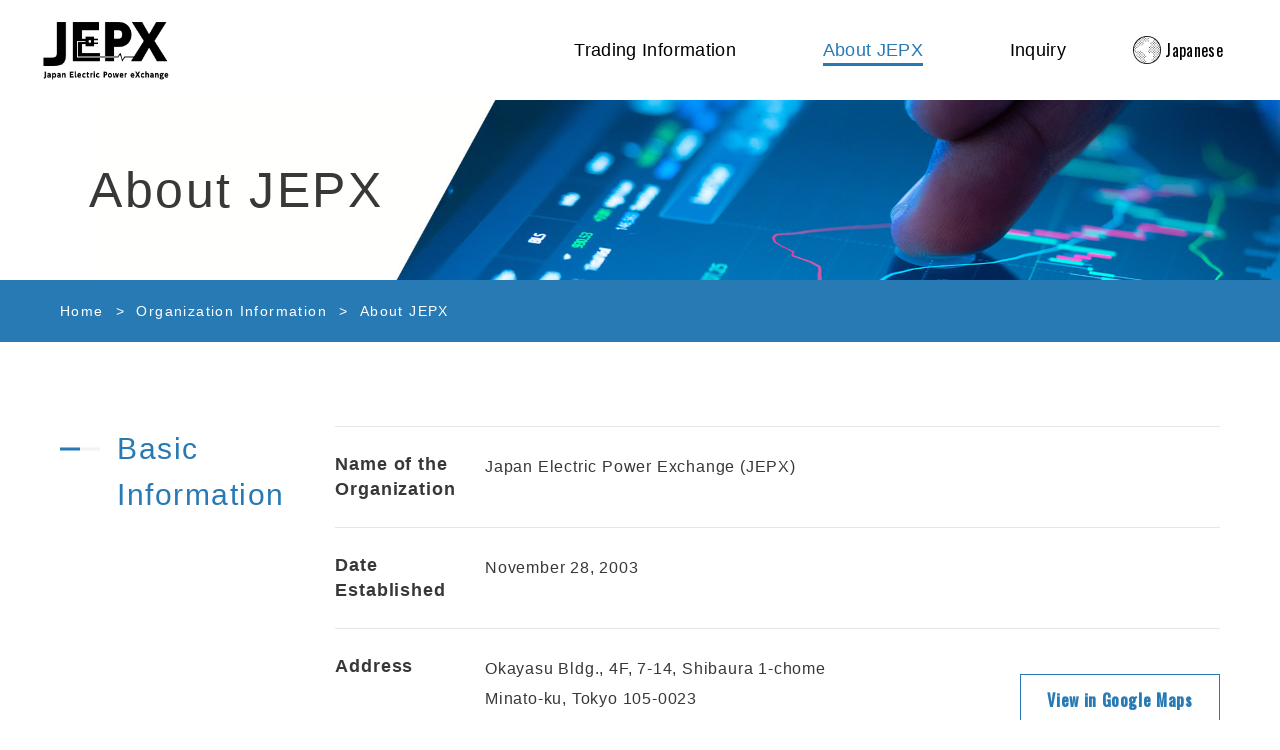

--- FILE ---
content_type: text/html
request_url: https://www.jepx.jp/en/company/overview/
body_size: 9098
content:
<!doctype html>
<html class="no-js" lang="en">

<head>
  <meta charset="utf-8">
  <title>Organization Information | About JEPX | Japan Electric Power Exchange (JEPX)</title>
  <meta name="description" content="This page is about the company overview of Japan Electric Power Exchange (JEPX). JEPX is the only exchange in Japan that provides and operates a wholesale power trading market.">
  <meta name="keywords" content="JEPX, Japan Electric Power Exchange, About JEPX" />
  <meta name="viewport" content="width=device-width, initial-scale=1">
  <link rel="icon" type="image/x-icon" href="/img/favicon.ico">

  <link rel="stylesheet" href="../../../css/normalize.css">
  <link rel="stylesheet" href="../../../css/common.css">
  <link rel="stylesheet" href="../../../css/company.css">

  <meta name="theme-color" content="#FFFFFF">
  
</head>

<body class="preload-transitions">
  <div id="wrapper">
    
    <header id="header">
  <a href="/en/" class="logo-container">
    <img src="/img/common/logo.png" width="128" alt="JEPX: Japan Electric Power eXchange" class="logo">
  </a>
  <nav class="pc-main-nav pc_only">
    <ul>
      <li class="submenu-li">
        <a class="has-submenu ">Trading Information</a>
        <ul class="sub-nav">
          <li>
            <a href="/en/electricpower/market-data/spot/">Trading Market Data</a>
          </li>
          <li>
            <a href="/en/electricpower/outline/ ">Outline of Transaction</a>
          </li>
        </ul>
      </li>
      <li>
        <a href="/en/company/overview" class="active">About JEPX</a>
      </li>
      <li>
        <a href="/en/contact/" class="">Inquiry</a>
      </li>
    </ul>
  </nav>
  <a href="/" class="lang-select pc_only">
    <img src="/img/common/ico-globe.png" width="28" alt="Language" class="ico-globe">
    <span class="lang-txt">Japanese</span>
  </a>
  <a href="" class="sp-menu-btn sp_only">
    <div class="line1"></div>
    <div class="line2"></div>
  </a>
</header>
<div id="sp-menu" class="sp_only">
  <div class="scroll-inner">
    <a href="/" class="lang-select">
      <img src="/img/common/ico-globe.png" width="28" alt="Language" class="ico-globe">
      <span class="lang-txt">Japanese</span>
    </a>
    <nav class="sp-nav">
      <h4 class="nav-ttl">Trading Information</h4>
      <ul class="nav-list">
        <li>
          <a href="/en/electricpower/market-data/spot/">Trading Market Data</a>
        </li>
        <li>
          <a href="/en/electricpower/outline">Outline of Transaction</a>
        </li>
      </ul>
      <h4 class="nav-ttl">About JEPX</h4>
      <ul class="nav-list">
        <li>
          <a href="/en/company/overview/">About JEPX</a>
        </li>
      </ul>
    </nav>
    <a href="/en/contact/" class="contact-btn">Inquiry</a>
  </div>
</div>

    <main class="main-contents company-overview-main">
      <div class="kv">
        <h1 class="page-ttl">About JEPX</h1>
      </div>
      <div class="breadcrumb-container">
        <div class="inner-1500 inner--sp">
          <ul class="breadcrumb-list">
            <li>
              <a href="/en/">Home</a>
            </li>
            <li>
              Organization Information
            </li>
            <li>
              About JEPX
            </li>
          </ul>
        </div>
      </div>

      <div class="inner-1500 inner--sp">

        <section class="company-section">
          <div class="company-flex">
            <div class="flex-left">
              <h2 class="section-ttl">
                Basic Information
              </h2>
            </div>
            <div class="flex-right">
              <ul class="overview-list">
                <li class="list-item">
                  <h4 class="item-ttl">Name of the Organization</h4>
                  <div class="item-contents">
                    Japan Electric Power Exchange (JEPX)
                  </div>
                </li>
                <li class="list-item">
                  <h4 class="item-ttl">Date Established</h4>
                  <div class="item-contents">
                    November 28, 2003
                  </div>
                </li>
                <li class="list-item">
                  <h4 class="item-ttl">Address</h4>
                  <div class="item-contents flex-contents">
                    <div>
                      Okayasu Bldg., 4F, 7-14, Shibaura 1-chome<br>
                      Minato-ku, Tokyo 105-0023<br>
                      Tel: +81-(0)3-5765-5477 Fax: +81-(0)3-5765-5475

                    </div>
                    <a href="https://goo.gl/maps/D3nH5HeRuk2hQvmt8" class="map-btn" target="_blank"><span class="font-oswald">View in Google Maps</span></a>
                  </div>
                </li>
                <li class="list-item">
                  <h4 class="item-ttl">Board of Directors</h4>
                  <div class="item-contents">
                    <table class="member-table">
                      <tr>
                        <th>
                          Chairperson
                        </th>
                        <td>
                          Yoshitsugu Kanemoto
                        </td>
                      </tr>
                      <tr>
                        <th>
                          Directors
                        </th>
                        <td>
                          Junji Annen*, Keiichi Ohno*, Ken Koyama*, Koji Shirato, Akira Suda, Hironaga Miyama*, Ryutaro Yamamoto
                        </td>
                      </tr>
                      <tr>
                        <th>
                          Auditors
                        </th>
                        <td>
                          Fumihiro Takimoto*, Akiko Miyakawa*
                        </td>
                      </tr>
                    </table>
                    <p class="footnote">*Does not belong to a partner organization.</p>
                  </div>
                </li>
                <li class="list-item">
                  <h4 class="item-ttl">
                    Partners<br>(in alphabetical order)
                  </h4>
                  <div class="item-contents flex-contents">
                    <ul class="company-list">
                      <li>eREX Co., Ltd.</li>
                      <li>ENNET Corporation</li>
                      <li>Osaka Gas Co., Ltd.</li>
                      <li>The Kansai Electric Power Co., Inc.</li>
                      <li>Kyushu Electric Power Co., Inc.</li>
                      <li>SUMMIT ENERGY CORPORATION</li>
                      <li>JFE Holdings, Inc.</li>
                      <li>Shikoku Electric Power Co., Inc.</li>
                      <li>NIPPON STEEL ENGINEERING CO., LTD.</li>
                      <li>ENEOS Corporation</li>
                      <li>SUMITOMO JOINT ELECTRIC POWER CO.,LTD.</li>
                      <li>The Chugoku Electric Power Co., Inc.</li>
                      <li>Chubu Electric Power Miraiz Co., Inc.</li>
                      <li>J-POWER</li>
                      <li>TOKYO GAS Co., Ltd.</li>
                      <li>TEPCO Energy Partner, Inc.</li>
                      <li>Tohoku Electric Power Co., Inc.</li>
                      <li>NIHON TECHNO CO., LTD.</li>
                      <li>Hokuriku Electric Power Co.</li>
                      <li>Hokkaido Electric Power Co., Inc.</li>
                      <li>Marubeni Power Retail Corporation.</li>
                    </ul>
                  </div>
                </li>
              </ul>
            </div>
          </div>
        </section>

      </div>

    </main>

    <footer id="footer">
  <div class="inner-1500 inner--sp">
    <nav class="footer-main-nav">
      <div class="col">
        <h5 class="nav-cat">Trading Information</h5>
        <ul class="nav-list">
          <li><a href="/en/electricpower/market-data/spot/">Trading Market Data</a></li>
          <li><a href="/en/electricpower/outline/">Outline of Transaction</a></li>
        </ul>
      </div>
      <div class="col">
        <h5 class="nav-cat">About JEPX</h5>
        <ul class="nav-list">
          <li><a href="/en/company/overview/">About JEPX</a></li>
        </ul>
      </div>
      <div class="col">
        <h5 class="nav-cat">Inquiry</h5>
        <ul class="nav-list contact-nav">
          <li><a href="/en/contact/"><img src="/img/common/ico-mail.png" alt="メール" class="mail-ico" width="30"></a></li>
          <li>03-5765-5477</li>
          <li><a href="https://goo.gl/maps/A7hkgW9wgn8f25PUA" target="_blank">Google Map >></a></li>
        </ul>
      </div>
    </nav>
  </div>
  <div class="footer-bottom">
    <div class="inner-1500 inner--sp footer-bottom-inner">
      <a href="/en/disclaimer/" class="left-txt">Exemption and Copyright</a>
      <span class="copyright">&#169;Japan Electric Power Exchange</span>
    </div>
  </div>
</footer>

  </div>
  <script src="../../../js/jquery-3.6.0.min.js"></script>
  <script src="../../../js/jquery-migrate.js"></script>
  <script src="../../../js/script.js"></script>
  <script src="../../../js/news.js"></script>

</body>

</html>


--- FILE ---
content_type: text/css
request_url: https://www.jepx.jp/css/common.css
body_size: 18693
content:
@charset "UTF-8";
@import url("https://fonts.googleapis.com/css2?family=Noto+Sans&family=Oswald:wght@400;500&display=swap");
html {
  font-size: 62.5%;
}

body {
  font-size: 1.6rem;
  font-family: "メイリオ", "Meiryo", "ＭＳ ゴシック", "Hiragino Kaku Gothic ProN", "ヒラギノ角ゴ ProN W3", sans-serif;
  line-height: 1.4;
  color: #383838;
  overflow-x: hidden;
}
@media (max-width: 767px) {
  body {
    font-size: 1.4rem;
  }
}
body * {
  box-sizing: border-box;
  margin: 0;
  padding: 0;
}
body a {
  text-decoration: none;
  transition: opacity 0.3s;
}
body a:hover {
  opacity: 0.7;
}
body ul, body ol {
  list-style-type: none;
}

html, body {
  max-width: 100%;
  overflow-x: hidden;
}

@media (min-width: 768px) {
  .inner-1500 {
    width: 1500px;
    margin-left: auto;
    margin-right: auto;
    max-width: calc(100% - 120px);
  }
}
@media (min-width: 768px) and (max-width: 1200px) {
  .inner-1500 {
    width: 1125px;
    max-width: calc(100% - (120px * 0.75));
  }
}

@media (max-width: 767px) {
  .inner--sp {
    padding-left: 15px;
    padding-right: 15px;
  }
}

#wrapper {
  padding-top: 100px;
}
@media (max-width: 767px) {
  #wrapper {
    padding-top: 70px;
  }
}
@media (min-width: 768px) and (max-width: 1200px) {
  #wrapper {
    padding-top: 75px;
  }
}

@media (max-width: 767px) {
  .pc_only {
    display: none !important;
  }
}

@media (min-width: 768px) {
  .sp_only {
    display: none !important;
  }
}

/*---------------------
Header
----------------------*/
#header {
  position: fixed;
  top: 0;
  left: 0;
  width: 100%;
  height: 100px;
  background: #FFF;
  display: flex;
  align-items: center;
  justify-content: space-between;
  padding-left: 42px;
  padding-right: 57px;
  z-index: 1000;
}
@media (max-width: 767px) {
  #header {
    height: 70px;
    padding-left: 15px;
    padding-right: 25px;
  }
}
@media (min-width: 768px) and (max-width: 1200px) {
  #header {
    height: 75px;
    padding-left: 31.5px;
    padding-right: 42.75px;
  }
}
#header .logo-container {
  flex: 0 0 auto;
  width: 305px;
  display: flex;
  align-items: center;
  justify-content: space-between;
  margin-right: 80px;
}
@media (max-width: 767px) {
  #header .logo-container {
    width: 172px;
    margin-right: 0;
  }
}
@media (min-width: 768px) and (max-width: 1200px) {
  #header .logo-container {
    width: 228.75px;
    margin-right: 60px;
  }
}
@media (min-width: 768px) and (max-width: 1200px) and (max-width: 1023px) {
  #header .logo-container {
    margin-right: 30px;
  }
}
#header .logo-container .logo {
  flex: 0 0 auto;
  width: 128px;
}
@media (max-width: 767px) {
  #header .logo-container .logo {
    width: 66px;
  }
}
@media (min-width: 768px) and (max-width: 1200px) {
  #header .logo-container .logo {
    width: 96px;
  }
}
#header .logo-container .right-txt {
  font-size: 20px;
  letter-spacing: 0.02em;
  color: #000;
  line-height: 1;
}
@media (max-width: 767px) {
  #header .logo-container .right-txt {
    font-size: 12px;
  }
}
@media (min-width: 768px) and (max-width: 1200px) {
  #header .logo-container .right-txt {
    font-size: 15px;
  }
}
#header .logo-container .right-txt .small-txt {
  display: block;
  font-size: 14px;
  margin-bottom: 5px;
}
@media (max-width: 767px) {
  #header .logo-container .right-txt .small-txt {
    font-size: 8px;
    margin-bottom: 2px;
  }
}
@media (min-width: 768px) and (max-width: 1200px) {
  #header .logo-container .right-txt .small-txt {
    font-size: 10.5px;
    margin-bottom: 3.75px;
  }
}
#header .pc-main-nav {
  flex: 0 2 auto;
  width: 608px;
  margin-left: auto;
}
@media (min-width: 768px) and (max-width: 1200px) {
  #header .pc-main-nav {
    width: 456px;
  }
}
@media (min-width: 768px) and (max-width: 1200px) and (max-width: 1023px) {
  #header .pc-main-nav {
    width: 400px;
  }
}
#header .pc-main-nav > ul {
  display: flex;
  justify-content: space-between;
}
#header .pc-main-nav > ul > li {
  list-style-type: none;
  position: relative;
}
#header .pc-main-nav > ul > li > a {
  color: #000;
  position: relative;
  font-size: 1.8rem;
  letter-spacing: 0.02em;
  padding: 5px 0;
}
@media (min-width: 768px) and (max-width: 1200px) {
  #header .pc-main-nav > ul > li > a {
    font-size: 1.35rem;
    padding: 3.75px 0;
  }
}
#header .pc-main-nav > ul > li > a:after {
  position: absolute;
  content: "";
  display: block;
  width: 100%;
  height: 3px;
  background: #277AB4;
  transition: opacity 0.3s;
  opacity: 0;
  z-index: 2;
}
@media (min-width: 768px) and (max-width: 1200px) {
  #header .pc-main-nav > ul > li > a:after {
    height: 2px;
  }
}
#header .pc-main-nav > ul > li > a.active, #header .pc-main-nav > ul > li > a:hover, #header .pc-main-nav > ul > li > a.is-open {
  color: #277AB4;
  opacity: 1;
}
#header .pc-main-nav > ul > li > a.active:after, #header .pc-main-nav > ul > li > a:hover:after, #header .pc-main-nav > ul > li > a.is-open:after {
  opacity: 1;
}
#header .pc-main-nav > ul > li .sub-nav {
  position: absolute;
  top: calc(100% + 1px);
  left: 50%;
  transform: translate(-50%);
  background: #FFF;
  border: solid 1px #E6E6E6;
  width: 280px;
  padding: 28px 22px;
  opacity: 0;
  pointer-events: none;
  transition: 0.3s;
}
@media (min-width: 768px) and (max-width: 1200px) {
  #header .pc-main-nav > ul > li .sub-nav {
    width: 210px;
    padding: 21px 16.5px;
  }
}
#header .pc-main-nav > ul > li .sub-nav.open {
  opacity: 1;
  pointer-events: auto;
}
#header .pc-main-nav > ul > li .sub-nav > li:not(:last-child) {
  margin-bottom: 30px;
}
@media (min-width: 768px) and (max-width: 1200px) {
  #header .pc-main-nav > ul > li .sub-nav > li:not(:last-child) {
    margin-bottom: 22.5px;
  }
}
#header .pc-main-nav > ul > li .sub-nav > li > a {
  display: block;
  color: #000;
  font-size: 1.4rem;
  line-height: 2rem;
  padding-left: 17px;
  position: relative;
  transition: 0.3s;
}
@media (min-width: 768px) and (max-width: 1200px) {
  #header .pc-main-nav > ul > li .sub-nav > li > a {
    font-size: 1.05rem;
    line-height: 1.5rem;
    padding-left: 15px;
  }
}
#header .pc-main-nav > ul > li .sub-nav > li > a:hover {
  opacity: 1;
  color: #277AB4;
}
#header .pc-main-nav > ul > li .sub-nav > li > a:hover:before {
  filter: invert(38%) sepia(75%) saturate(680%) hue-rotate(166deg) brightness(90%) contrast(84%);
}
#header .pc-main-nav > ul > li .sub-nav > li > a:before {
  content: "";
  display: block;
  position: absolute;
  left: 0;
  top: 0.8rem;
  width: 8px;
  height: 1px;
  background: url(../img/common/ico-bullet.png);
  background-repeat: no-repeat;
  background-size: contain;
  background-position: center center;
}
@media (min-width: 768px) and (max-width: 1200px) {
  #header .pc-main-nav > ul > li .sub-nav > li > a:before {
    top: 0.6rem;
  }
}
#header .lang-select {
  margin-left: 5.6562328391%;
  flex: 0 0 auto;
  width: 82px;
  display: flex;
  align-items: center;
  justify-content: space-between;
}
@media (min-width: 768px) and (max-width: 1200px) {
  #header .lang-select {
    width: 61.5px;
  }
}
@media (min-width: 768px) and (max-width: 1200px) and (max-width: 1023px) {
  #header .lang-select {
    margin-left: 3%;
  }
}
#header .lang-select .ico-globe {
  flex: 0 0 auto;
  width: 28px;
}
@media (min-width: 768px) and (max-width: 1200px) {
  #header .lang-select .ico-globe {
    width: 21px;
  }
}
#header .lang-select .lang-txt {
  color: #000;
  font-size: 1.6rem;
  letter-spacing: 0.02em;
  font-family: "Oswald", sans-serif;
}
@media (min-width: 768px) and (max-width: 1200px) {
  #header .lang-select .lang-txt {
    font-size: 1.2rem;
  }
}
#header .sp-menu-btn {
  flex: 0 0 auto;
  width: 30px;
  height: 30px;
  position: relative;
}
#header .sp-menu-btn.is-open .line1 {
  transform: rotate(-45deg);
}
#header .sp-menu-btn.is-open .line2 {
  transform: rotate(225deg);
}
#header .sp-menu-btn .line1 {
  position: absolute;
  width: 30px;
  height: 1px;
  top: 50%;
  background: url(../img/common/sp-menu-btn-line.png);
  background-repeat: no-repeat;
  background-size: contain;
  background-position: center center;
  transform: translateY(-7px);
  transition: 0.3s;
}
#header .sp-menu-btn .line2 {
  position: absolute;
  width: 30px;
  height: 1px;
  top: 50%;
  background: url(../img/common/sp-menu-btn-line.png);
  background-repeat: no-repeat;
  background-size: contain;
  background-position: center center;
  transform: translateY(7px) rotate(180deg);
  transition: 0.3s;
}

#sp-menu {
  position: fixed;
  top: 70px;
  left: 0;
  width: 100%;
  background: #FFF;
  z-index: 900;
  padding: 11px 30px 60px;
  max-height: calc(100vh - 70px);
  overflow-Y: auto;
  transform: translateY(-100%);
  transition: 0.3s;
}
#sp-menu.open {
  transform: none;
}
#sp-menu .lang-select {
  display: flex;
  align-items: center;
  justify-content: space-between;
  width: 8rem;
  margin-left: auto;
  margin-bottom: 2px;
}
#sp-menu .lang-select .ico-globe {
  flex: 0 0 auto;
  width: 26px;
}
#sp-menu .lang-select .lang-txt {
  color: #000;
  font-size: 1.6rem;
  letter-spacing: 0.02em;
  font-family: "Oswald", sans-serif;
}
#sp-menu .nav-ttl {
  font-size: 1.8rem;
  letter-spacing: 0.02em;
  margin-bottom: 8px;
  font-weight: normal;
}
#sp-menu .nav-list {
  font-size: 1.4rem;
  line-height: 2rem;
  margin-bottom: 30px;
}
#sp-menu .nav-list li {
  list-style-type: none;
  padding-left: 15px;
  position: relative;
}
#sp-menu .nav-list li:not(:last-child) {
  margin-bottom: 12px;
}
#sp-menu .nav-list li:before {
  content: "";
  display: block;
  position: absolute;
  left: 0;
  top: 0.8rem;
  width: 8px;
  height: 1px;
  background: url(../img/common/ico-bullet.png);
  background-repeat: no-repeat;
  background-size: contain;
  background-position: center center;
}
#sp-menu .nav-list li a {
  color: #000;
}
#sp-menu .contact-btn {
  display: block;
  border: solid 1px #000;
  color: #000;
  font-size: 1.4rem;
  text-align: center;
  padding: 12px 10px;
}

/*---------------------
パンクズ
----------------------*/
.breadcrumb-container {
  background: #277AB4;
  padding: 20px 0;
  margin-bottom: 84px;
  overflow-x: auto;
}
@media (max-width: 767px) {
  .breadcrumb-container {
    padding: 8px 0;
    margin-bottom: 30px;
  }
}
@media (min-width: 768px) and (max-width: 1200px) {
  .breadcrumb-container {
    padding: 15px 0;
    margin-bottom: 63px;
  }
}
.breadcrumb-container .breadcrumb-list {
  white-space: nowrap;
}
.breadcrumb-container .breadcrumb-list li {
  display: inline-block;
  list-style-type: none;
  color: #FFF;
  font-size: 1.4rem;
  letter-spacing: 0.1em;
}
@media (max-width: 767px) {
  .breadcrumb-container .breadcrumb-list li {
    font-size: 1rem;
  }
  .breadcrumb-container .breadcrumb-list li:last-child {
    padding-right: 15px;
  }
}
@media (min-width: 768px) and (max-width: 1200px) {
  .breadcrumb-container .breadcrumb-list li {
    font-size: 1.05rem;
  }
}
.breadcrumb-container .breadcrumb-list li:not(:last-child):after {
  content: ">";
  display: inline-block;
  margin: 0 0.5em;
}
.breadcrumb-container .breadcrumb-list li a {
  color: #FFF;
}

/*---------------------
Footer
----------------------*/
#footer {
  padding-top: 94px;
  background: #DFDDE0;
}
@media (max-width: 767px) {
  #footer {
    padding-top: 60px;
  }
}
@media (min-width: 768px) and (max-width: 1200px) {
  #footer {
    padding-top: 70.5px;
  }
}
#footer .footer-main-nav {
  display: flex;
  justify-content: space-between;
  margin-bottom: 45px;
}
@media (max-width: 767px) {
  #footer .footer-main-nav {
    display: block;
    margin: 0 auto 40px;
    width: 345px;
    max-width: 100%;
  }
}
@media (min-width: 768px) and (max-width: 1200px) {
  #footer .footer-main-nav {
    margin-bottom: 33.75px;
  }
}
#footer .footer-main-nav .col {
  flex: 0 2 auto;
  margin-bottom: 60px;
}
@media (min-width: 768px) and (max-width: 1200px) {
  #footer .footer-main-nav .col {
    margin-bottom: 45px;
  }
}
#footer .footer-main-nav .col:not(:last-child) {
  margin-right: 40px;
}
@media (max-width: 767px) {
  #footer .footer-main-nav .col:not(:last-child) {
    margin: 0 auto 25px;
  }
}
#footer .footer-main-nav .col .nav-cat {
  font-weight: bold;
  letter-spacing: 0.03em;
  font-size: 1.8rem;
  margin-bottom: 3.6rem;
}
@media (max-width: 767px) {
  #footer .footer-main-nav .col .nav-cat {
    font-size: 1.6rem;
    margin-bottom: 10px;
  }
}
@media (min-width: 768px) and (max-width: 1200px) {
  #footer .footer-main-nav .col .nav-cat {
    font-size: 1.35rem;
    margin-bottom: 2.7rem;
  }
}
#footer .footer-main-nav .col .nav-cat:not(:first-child) {
  margin-top: 72px;
}
@media (max-width: 767px) {
  #footer .footer-main-nav .col .nav-cat:not(:first-child) {
    margin-top: 35px;
  }
}
@media (min-width: 768px) and (max-width: 1200px) {
  #footer .footer-main-nav .col .nav-cat:not(:first-child) {
    margin-top: 54px;
  }
}
#footer .footer-main-nav .col .nav-cat a {
  color: #383838;
}
@media (max-width: 767px) {
  #footer .footer-main-nav .col .sp-flex {
    display: flex;
    align-items: flex-start;
    justify-content: space-between;
  }
  #footer .footer-main-nav .col .sp-flex .nav-list {
    flex: 0 0 auto;
    width: 50%;
  }
  #footer .footer-main-nav .col .sp-flex .nav-list:first-child {
    padding-right: 15px;
  }
}
#footer .footer-main-nav .col .nav-list {
  font-size: 1.6rem;
  line-height: 2rem;
}
@media (max-width: 767px) {
  #footer .footer-main-nav .col .nav-list {
    font-size: 1.4rem;
    line-height: 2rem;
  }
}
@media (min-width: 768px) and (max-width: 1200px) {
  #footer .footer-main-nav .col .nav-list {
    font-size: 1.2rem;
    line-height: 1.5rem;
  }
}
#footer .footer-main-nav .col .nav-list:not(:last-child) {
  margin-bottom: 14px;
}
@media (min-width: 768px) and (max-width: 1200px) {
  #footer .footer-main-nav .col .nav-list:not(:last-child) {
    margin-bottom: 10.5px;
  }
}
#footer .footer-main-nav .col .nav-list.contact-nav {
  margin-top: -17px;
}
@media (max-width: 767px) {
  #footer .footer-main-nav .col .nav-list.contact-nav {
    margin-top: 14px;
  }
}
@media (min-width: 768px) and (max-width: 1200px) {
  #footer .footer-main-nav .col .nav-list.contact-nav {
    margin-top: -12.75px;
  }
}
#footer .footer-main-nav .col .nav-list.contact-nav li {
  font-family: "Oswald", sans-serif;
  font-weight: bold;
  font-size: 1.8rem;
  letter-spacing: 0.1em;
}
@media (max-width: 767px) {
  #footer .footer-main-nav .col .nav-list.contact-nav li {
    font-size: 1.6rem;
  }
}
@media (min-width: 768px) and (max-width: 1200px) {
  #footer .footer-main-nav .col .nav-list.contact-nav li {
    font-size: 1.35rem;
  }
}
@media (max-width: 767px) {
  #footer .footer-main-nav .col .nav-list.contact-nav li .mail-ico {
    width: 27px;
  }
}
#footer .footer-main-nav .col .nav-list li {
  list-style-type: none;
}
#footer .footer-main-nav .col .nav-list li:not(:last-child) {
  margin-bottom: 14px;
}
@media (max-width: 767px) {
  #footer .footer-main-nav .col .nav-list li:not(:last-child) {
    margin-bottom: 12px;
  }
}
@media (min-width: 768px) and (max-width: 1200px) {
  #footer .footer-main-nav .col .nav-list li:not(:last-child) {
    margin-bottom: 10.5px;
  }
}
#footer .footer-main-nav .col .nav-list li.bullet a {
  padding-left: 0.8rem;
  text-indent: -0.8rem;
}
#footer .footer-main-nav .col .nav-list li.bullet a:before {
  content: "‣ ";
}
#footer .footer-main-nav .col .nav-list li a {
  color: #383838;
  display: inline-block;
}
#footer .footer-bottom {
  border-top: solid 1px #B4B4B4;
  padding: 36px 0 29px;
}
@media (max-width: 767px) {
  #footer .footer-bottom {
    padding: 37px 20px;
  }
}
@media (min-width: 768px) and (max-width: 1200px) {
  #footer .footer-bottom {
    padding: 27px 0 21.75px;
  }
}
#footer .footer-bottom .footer-bottom-inner {
  display: flex;
  justify-content: space-between;
}
@media (max-width: 767px) {
  #footer .footer-bottom .footer-bottom-inner {
    display: block;
    text-align: center;
  }
}
#footer .footer-bottom .footer-bottom-inner .left-txt {
  font-size: 1.6rem;
  letter-spacing: 0.03em;
  color: #383838;
}
@media (max-width: 767px) {
  #footer .footer-bottom .footer-bottom-inner .left-txt {
    font-size: 1.4rem;
    margin-bottom: 18px;
    display: block;
  }
}
@media (min-width: 768px) and (max-width: 1200px) {
  #footer .footer-bottom .footer-bottom-inner .left-txt {
    font-size: 1.2rem;
  }
}
#footer .footer-bottom .footer-bottom-inner .copyright {
  font-family: "Oswald", sans-serif;
  font-size: 1.8rem;
  letter-spacing: 0.03em;
}
@media (max-width: 767px) {
  #footer .footer-bottom .footer-bottom-inner .copyright {
    font-size: 1rem;
    display: block;
    font-family: "Noto Sans", sans-serif;
  }
}
@media (min-width: 768px) and (max-width: 1200px) {
  #footer .footer-bottom .footer-bottom-inner .copyright {
    font-size: 1.35rem;
  }
}

/*-----------------------------------------
Section
-------------------------------------------*/
.main-contents .section__ttl {
  font-size: 2rem;
  margin-bottom: 30px;
  color: #277AB4;
  font-weight: normal;
  display: flex;
  display: -webkit-flex;
  align-items: center;
}
@media (min-width: 768px) {
  .main-contents .section__ttl {
    font-size: 3rem;
    margin-bottom: 50px;
  }
}
.main-contents .section__ttl:before {
  content: "";
  display: block;
  width: 30px;
  height: 3px;
  margin-right: 8px;
  background: url(../img/common/ttl-line@sp.png) no-repeat;
}
@media (min-width: 768px) {
  .main-contents .section__ttl:before {
    background: url(../img/common/ttl-line.png) no-repeat;
    width: 40px;
    margin-right: 18px;
  }
}

/*-----------------------------------------
その他
-------------------------------------------*/
.font-oswald {
  font-family: "Oswald", sans-serif;
  display: inline-block;
  transform: translateY(0.07em);
}

.nowrap {
  white-space: nowrap;
}

/*-----------------------------------------
Preload transitions
-------------------------------------------*/
.preload-transitions * {
  transition: none !important;
  -webkit-transition: none !important;
  -moz-transition: none !important;
  -ms-transition: none !important;
  -o-transition: none !important;
}

/*---------------
 英語版
----------------*/
html[lang=en] #header .logo-container .right-txt {
  display: none;
}
html[lang=en] #header .pc-main-nav {
  width: 492px;
}
@media (min-width: 768px) and (max-width: 1200px) {
  html[lang=en] #header .pc-main-nav {
    width: 369px;
  }
}
@media (min-width: 768px) and (max-width: 1200px) and (max-width: 1023px) {
  html[lang=en] #header .pc-main-nav {
    width: 325px;
  }
}
html[lang=en] #header .lang-select {
  width: 90px;
}
@media (min-width: 768px) and (max-width: 1200px) {
  html[lang=en] #header .lang-select {
    width: 67.5px;
  }
}
html[lang=en] #sp-menu .lang-select {
  width: 9rem;
}


--- FILE ---
content_type: text/css
request_url: https://www.jepx.jp/css/company.css
body_size: 45843
content:
@charset "UTF-8";
.main-contents .kv {
  height: 14.0625vw;
  min-height: 150px;
  background: url(../img/news/news-kv.jpg);
  background-repeat: no-repeat;
  background-size: cover;
  background-position: center center;
  padding: 0 6.9791666667%;
  display: flex;
  align-items: center;
}
@media (max-width: 767px) {
  .main-contents .kv {
    height: 32vw;
    min-height: 0;
    padding: 0 15px;
    background-image: url(../img/news/news-kv@sp.jpg);
  }
}
.main-contents .kv .page-ttl {
  font-size: 5rem;
  letter-spacing: 0.05em;
  font-weight: normal;
}
@media (max-width: 767px) {
  .main-contents .kv .page-ttl {
    font-size: 2.2rem;
  }
}
@media (min-width: 768px) and (max-width: 1200px) {
  .main-contents .kv .page-ttl {
    font-size: 3.75rem;
  }
}
.main-contents .company-flex {
  display: flex;
  justify-content: space-between;
}
@media (max-width: 767px) {
  .main-contents .company-flex {
    display: block;
  }
}
.main-contents .company-flex .flex-left {
  flex: 0 0 auto;
  width: 16.6666666667%;
}
@media (max-width: 767px) {
  .main-contents .company-flex .flex-left {
    width: 100%;
    margin-bottom: 20px;
  }
}
.main-contents .company-flex .flex-right {
  flex: 0 2 auto;
  width: 78.6666666667%;
}
@media (max-width: 767px) {
  .main-contents .company-flex .flex-right {
    width: 100%;
  }
}
.main-contents .section-ttl {
  font-size: 3rem;
  font-weight: normal;
  letter-spacing: 0.05em;
  line-height: 4.6rem;
  color: #277AB4;
  padding-left: 57px;
  position: relative;
}
@media (max-width: 767px) {
  .main-contents .section-ttl {
    font-size: 2rem;
    padding-left: 38px;
  }
}
@media (min-width: 768px) and (max-width: 1200px) {
  .main-contents .section-ttl {
    font-size: 2.25rem;
    line-height: 3.45rem;
    padding-left: 42.75px;
  }
}
.main-contents .section-ttl:before {
  display: block;
  content: "";
  position: absolute;
  left: 0;
  top: 2.3rem;
  transform: translateY(-50%);
  background: url(../img/common/ttl-line.png);
  background-repeat: no-repeat;
  background-size: 100% 100%;
  background-position: center center;
  width: 40px;
  height: 3px;
}
@media (max-width: 767px) {
  .main-contents .section-ttl:before {
    width: 30px;
    height: 3px;
  }
}
@media (min-width: 768px) and (max-width: 1200px) {
  .main-contents .section-ttl:before {
    top: 1.725rem;
    width: 30px;
    height: 2px;
  }
}

/*-----------------------
会社概要ページ
-------------------------*/
.main-contents.company-overview-main .kv {
  background-image: url(../img/company/overview-kv.jpg);
  background-position: left center;
}
@media (max-width: 767px) {
  .main-contents.company-overview-main .kv {
    background-image: url(../img/company/overview-kv@sp.jpg);
    background-position: center center;
  }
}
.main-contents.company-overview-main .company-section {
  margin-bottom: 213px;
}
@media (max-width: 767px) {
  .main-contents.company-overview-main .company-section {
    margin-bottom: 60px;
  }
}
@media (min-width: 768px) and (max-width: 1200px) {
  .main-contents.company-overview-main .company-section {
    margin-bottom: 159.75px;
  }
}
.main-contents.company-overview-main .overview-list {
  border-top: solid 1px #E6E6E6;
}
.main-contents.company-overview-main .overview-list .list-item {
  border-bottom: solid 1px #E6E6E6;
  padding: 25px 0;
  display: flex;
  justify-content: space-between;
}
@media (max-width: 767px) {
  .main-contents.company-overview-main .overview-list .list-item {
    display: block;
    padding: 15px 0 20px;
  }
}
@media (min-width: 768px) and (max-width: 1200px) {
  .main-contents.company-overview-main .overview-list .list-item {
    padding: 18.75px 0;
  }
}
.main-contents.company-overview-main .overview-list .list-item .item-ttl {
  font-size: 1.8rem;
  font-weight: bold;
  letter-spacing: 0.05em;
  flex: 0 0 auto;
  width: 14.406779661%;
}
@media (max-width: 767px) {
  .main-contents.company-overview-main .overview-list .list-item .item-ttl {
    width: 100%;
    font-size: 1.6rem;
    margin-bottom: 10px;
  }
}
@media (min-width: 768px) and (max-width: 1200px) {
  .main-contents.company-overview-main .overview-list .list-item .item-ttl {
    font-size: 1.35rem;
  }
}
.main-contents.company-overview-main .overview-list .list-item .item-contents {
  flex: 0 2 auto;
  width: 84.1525423729%;
  font-size: 1.6rem;
  letter-spacing: 0.05em;
  line-height: 3rem;
}
@media (max-width: 767px) {
  .main-contents.company-overview-main .overview-list .list-item .item-contents {
    width: 100%;
    font-size: 1.4rem;
    line-height: 2.4rem;
    letter-spacing: 0.03em;
  }
}
@media (min-width: 768px) and (max-width: 1200px) {
  .main-contents.company-overview-main .overview-list .list-item .item-contents {
    font-size: 1.2rem;
    line-height: 2.25rem;
  }
}
.main-contents.company-overview-main .overview-list .list-item .item-contents.flex-contents {
  display: flex;
  justify-content: space-between;
}
@media (max-width: 767px) {
  .main-contents.company-overview-main .overview-list .list-item .item-contents.flex-contents {
    display: block;
  }
}
.main-contents.company-overview-main .overview-list .list-item .item-contents .company-list:not(:last-child) {
  margin-right: 20px;
}
@media (min-width: 768px) and (max-width: 1200px) {
  .main-contents.company-overview-main .overview-list .list-item .item-contents .company-list:not(:last-child) {
    margin-right: 15px;
  }
}
.main-contents.company-overview-main .overview-list .list-item .item-contents .company-list {
  letter-spacing: 0.08em;
  line-height: 2;
}
@media (min-width: 768px) {
  .main-contents.company-overview-main .overview-list .list-item .item-contents .company-list {
    display: grid;
    grid-template-columns: repeat(3, 1fr);
    gap: 0 30px;
  }
}
@media (min-width: 768px) and (max-width: 1023px) {
  .main-contents.company-overview-main .overview-list .list-item .item-contents .company-list {
    grid-template-columns: repeat(2, 1fr);
  }
}
.main-contents.company-overview-main .overview-list .list-item .item-contents .company-list li {
  padding-left: 1em;
  text-indent: -1em;
}
.main-contents.company-overview-main .overview-list .list-item .item-contents .map-btn {
  display: block;
  align-self: center;
  border: solid 1px #277AB4;
  width: 200px;
  height: 50px;
  line-height: 48px;
  font-size: 1.6rem;
  text-align: center;
  color: #277AB4;
  font-weight: bold;
  letter-spacing: 0.04em;
  margin-left: 10px;
  white-space: nowrap;
  padding-left: 5px;
  padding-right: 5px;
}
@media (max-width: 767px) {
  .main-contents.company-overview-main .overview-list .list-item .item-contents .map-btn {
    width: 100%;
    height: 46px;
    line-height: 44px;
    font-size: 1.4rem;
    margin-top: 8px;
    margin-left: 0;
  }
}
@media (min-width: 768px) and (max-width: 1200px) {
  .main-contents.company-overview-main .overview-list .list-item .item-contents .map-btn {
    width: 150px;
    height: 37.5px;
    line-height: 36px;
    font-size: 1.2rem;
  }
}
.main-contents.company-overview-main .overview-list .list-item .item-contents .member-table {
  margin-right: 20px;
}
@media (min-width: 768px) and (max-width: 1200px) {
  .main-contents.company-overview-main .overview-list .list-item .item-contents .member-table {
    margin-right: 15px;
  }
}
.main-contents.company-overview-main .overview-list .list-item .item-contents .member-table th {
  font-weight: normal;
  width: 5em;
}
@media (max-width: 767px) {
  .main-contents.company-overview-main .overview-list .list-item .item-contents .member-table th {
    width: 3.1em;
  }
}
.main-contents.company-overview-main .overview-list .list-item .item-contents .member-table th, .main-contents.company-overview-main .overview-list .list-item .item-contents .member-table td {
  vertical-align: top;
}
@media (max-width: 767px) {
  .main-contents.company-overview-main .overview-list .list-item .item-contents .member-table td {
    padding-left: 2em;
  }
}
.main-contents.company-overview-main .overview-list .list-item .item-contents .footnote {
  flex: 0 2 auto;
  align-self: flex-end;
  padding-left: 1em;
  text-indent: -1em;
}
@media (max-width: 767px) {
  .main-contents.company-overview-main .overview-list .list-item .item-contents .footnote {
    text-align: right;
    margin-top: 14px;
  }
}
.main-contents.company-overview-main .greeting-section .profile-flex {
  display: flex;
  align-items: flex-end;
  margin-bottom: 48px;
}
@media (max-width: 767px) {
  .main-contents.company-overview-main .greeting-section .profile-flex {
    margin-bottom: 42px;
    flex-flow: row wrap;
  }
}
@media (min-width: 768px) and (max-width: 1200px) {
  .main-contents.company-overview-main .greeting-section .profile-flex {
    margin-bottom: 36px;
  }
}
.main-contents.company-overview-main .greeting-section .profile-flex .img-container {
  flex: 0 0 auto;
  width: 308px;
  margin-right: 40px;
}
@media (max-width: 767px) {
  .main-contents.company-overview-main .greeting-section .profile-flex .img-container {
    width: 100%;
    margin-right: 0;
    order: 2;
  }
}
@media (min-width: 768px) and (max-width: 1200px) {
  .main-contents.company-overview-main .greeting-section .profile-flex .img-container {
    width: 231px;
    margin-right: 30px;
  }
}
.main-contents.company-overview-main .greeting-section .profile-flex .img-container img {
  display: block;
  width: 100%;
}
@media (max-width: 767px) {
  .main-contents.company-overview-main .greeting-section .profile-flex .img-container img {
    max-width: 345px;
    margin: 0 auto;
  }
}
.main-contents.company-overview-main .greeting-section .profile-flex .txt-container {
  margin-bottom: 55px;
}
@media (max-width: 767px) {
  .main-contents.company-overview-main .greeting-section .profile-flex .txt-container {
    order: 1;
    margin-bottom: 12px;
    flex: 0 0 auto;
    width: 100%;
  }
}
@media (min-width: 768px) and (max-width: 1200px) {
  .main-contents.company-overview-main .greeting-section .profile-flex .txt-container {
    margin-bottom: 41.25px;
  }
}
.main-contents.company-overview-main .greeting-section .profile-flex .txt-container .greeting-ttl {
  font-size: 2.2rem;
  font-weight: bold;
  letter-spacing: 0.05em;
  margin-bottom: 12px;
}
@media (max-width: 767px) {
  .main-contents.company-overview-main .greeting-section .profile-flex .txt-container .greeting-ttl {
    font-size: 1.8rem;
    margin-bottom: 12px;
    letter-spacing: 0.03em;
  }
}
@media (min-width: 768px) and (max-width: 1200px) {
  .main-contents.company-overview-main .greeting-section .profile-flex .txt-container .greeting-ttl {
    font-size: 1.65rem;
    margin-bottom: 9px;
  }
}
.main-contents.company-overview-main .greeting-section .profile-flex .txt-container p {
  font-size: 1.6rem;
  letter-spacing: 0.05em;
  line-height: 3.4rem;
}
@media (max-width: 767px) {
  .main-contents.company-overview-main .greeting-section .profile-flex .txt-container p {
    font-size: 1.4rem;
    letter-spacing: 0.03em;
    line-height: 2.4rem;
  }
}
@media (min-width: 768px) and (max-width: 1200px) {
  .main-contents.company-overview-main .greeting-section .profile-flex .txt-container p {
    font-size: 1.2rem;
    line-height: 2.55rem;
  }
}
.main-contents.company-overview-main .greeting-section .greeting-container p {
  font-size: 1.6rem;
  letter-spacing: 0.05em;
  line-height: 3.4rem;
  text-indent: 1em;
}
@media (max-width: 767px) {
  .main-contents.company-overview-main .greeting-section .greeting-container p {
    font-size: 1.4rem;
    letter-spacing: 0.03em;
    line-height: 2.4rem;
  }
}
@media (min-width: 768px) and (max-width: 1200px) {
  .main-contents.company-overview-main .greeting-section .greeting-container p {
    font-size: 1.2rem;
    line-height: 2.55rem;
  }
}
.main-contents.company-overview-main .greeting-section .greeting-container p:not(:last-child) {
  margin-bottom: 3.4rem;
}
@media (max-width: 767px) {
  .main-contents.company-overview-main .greeting-section .greeting-container p:not(:last-child) {
    margin-bottom: 2.4rem;
  }
}
@media (min-width: 768px) and (max-width: 1200px) {
  .main-contents.company-overview-main .greeting-section .greeting-container p:not(:last-child) {
    margin-bottom: 2.55rem;
  }
}
@media (max-width: 767px) {
  .main-contents.company-overview-main .reports-section {
    margin-bottom: 120px;
  }
}
.main-contents.company-overview-main .reports-section .flex-right {
  display: flex;
  justify-content: space-between;
}
@media (max-width: 767px) {
  .main-contents.company-overview-main .reports-section .flex-right {
    display: block;
  }
}
.main-contents.company-overview-main .reports-section .flex-right .reports-container {
  flex: 0 0 auto;
  width: calc(50% - 5px);
  background: #F6F6F8;
}
@media (max-width: 767px) {
  .main-contents.company-overview-main .reports-section .flex-right .reports-container {
    width: 100%;
  }
  .main-contents.company-overview-main .reports-section .flex-right .reports-container:not(:last-child) {
    margin-bottom: 30px;
  }
}
.main-contents.company-overview-main .reports-section .flex-right .reports-container .reports-ttl {
  padding: 20px 25px 14px;
  font-size: 1.8rem;
  font-weight: bold;
  letter-spacing: 0.05em;
  border-bottom: solid 1px #E6E6E6;
  margin-bottom: 18px;
}
@media (max-width: 767px) {
  .main-contents.company-overview-main .reports-section .flex-right .reports-container .reports-ttl {
    padding: 20px 15px 10px;
    font-size: 1.6rem;
    margin-bottom: 20px;
  }
}
@media (min-width: 768px) and (max-width: 1200px) {
  .main-contents.company-overview-main .reports-section .
   .reports-container .reports-ttl {
    padding: 15px 18.75px 10.5px;
    font-size: 1.35rem;
    margin-bottom: 13.5px;
  }
}
.main-contents.company-overview-main .reports-section .flex-right .reports-container .reports-list {
  display: flex;
  flex-flow: row wrap;
  padding: 0 25px 34px;
  font-size: 1.6rem;
  line-height: 2rem;
  letter-spacing: 0.05em;
  margin-bottom: -20px;
}
@media (max-width: 767px) {
  .main-contents.company-overview-main .reports-section .flex-right .reports-container .reports-list {
    padding: 0 25px 45px;
    font-size: 1.4rem;
    line-height: 1.8rem;
  }
}
@media (min-width: 768px) {
.main-contents.company-overview-main .reports-section .flex-right .reports-container .reports-list {
    display: grid;
    grid-template-columns: repeat(3, 1fr);
    padding: 0 18.75px 25.5px;
    font-size: min((16 / 1366) * 100vw, 1em);
    line-height: 1.5rem;
    margin-bottom: -15px;
  }
}
@media (min-width: 768px) and (max-width: 1023px) {
.main-contents.company-overview-main .reports-section .flex-right .reports-container .reports-list {
    grid-template-columns: repeat(2, 1fr);
  }
}
@media (min-width: 768px) and (max-width: 1200px) {
  .main-contents.company-overview-main .reports-section .flex-right .reports-container .reports-list {
    padding: 0 18.75px 25.5px;
    font-size: 1.2rem;
    line-height: 1.5rem;
    margin-bottom: -15px;
  }
}
.main-contents.company-overview-main .reports-section .flex-right .reports-container .reports-list li {
  flex: 2 0 auto;
  width: auto;
}
@media (max-width: 767px) {
  .main-contents.company-overview-main .reports-section .flex-right .reports-container .reports-list li {
    width: 50%;
  }
}
@media (min-width: 768px) and (max-width: 1200px) {
  .main-contents.company-overview-main .reports-section .flex-right .reports-container .reports-list li {
    width: 102px;
  }
}
.main-contents.company-overview-main .reports-section .flex-right .reports-container .reports-list li:before {
  content: "‣ ";
}
@media (max-width: 767px) {
  .main-contents.company-overview-main .reports-section .flex-right .reports-container .reports-list li:nth-child(n+3) {
    margin-top: 20px;
  }
}
@media (min-width: 768px) {
  .main-contents.company-overview-main .reports-section .flex-right .reports-container .reports-list li {
    margin-bottom: 20px;
  }
}
@media (min-width: 768px) and (max-width: 1200px) {
  .main-contents.company-overview-main .reports-section .flex-right .reports-container .reports-list li {
    margin-bottom: 15px;
  }
}
.main-contents.company-overview-main .reports-section .flex-right .reports-container .reports-list li a {
  color: #383838;
}
.main-contents.company-overview-main .reports-section .flex-right .reports-container .reports-list li a.pdf-link:after {
  display: inline-block;
  content: "";
  width: 20px;
  height: 20px;
  margin-left: 0.5em;
  background: url(../img/common/ico-pdf.png);
  background-repeat: no-repeat;
  background-size: contain;
  background-position: center center;
  transform: translateY(15%);
}
@media (min-width: 768px) and (max-width: 1200px) {
  .main-contents.company-overview-main .reports-section .flex-right .reports-container .reports-list li a.pdf-link:after {
    width: 15px;
    height: 15px;
  }
}

@media (min-width: 768px) and (max-width: 1600px) {
  html[lang=en] .main-contents.company-overview-main .kv {
    background-position: left 100px center;
  }
}
html[lang=en] .main-contents .company-flex .flex-left {
  min-width: 275px;
}
@media (min-width: 768px) and (max-width: 1200px) {
  html[lang=en] .main-contents .company-flex .flex-left {
    min-width: 206.25px;
  }
}
html[lang=en] .main-contents.company-overview-main .overview-list .list-item .item-ttl {
  min-width: 150px;
}
@media (min-width: 768px) and (max-width: 1200px) {
  html[lang=en] .main-contents.company-overview-main .overview-list .list-item .item-ttl {
    min-width: 112.5px;
  }
}
html[lang=en] .main-contents.company-overview-main .overview-list .list-item .item-contents .member-table th {
  width: 7.5em;
}
html[lang=en] p.footnote {
  margin-top: 14px;
  text-align: right;
}

/*-----------------------
アクセスページ
-------------------------*/
.main-contents.company-access-main .kv {
  background-image: url(../img/company/access-kv.jpg);
  background-position: left center;
}
@media (max-width: 767px) {
  .main-contents.company-access-main .kv {
    background-image: url(../img/company/access-kv@sp.jpg);
    background-position: center center;
  }
}
.main-contents.company-access-main .map-section {
  margin-bottom: 56px;
  height: 0;
  padding-bottom: 45.3333333333%;
  position: relative;
}
@media (max-width: 767px) {
  .main-contents.company-access-main .map-section {
    padding-bottom: 73.0434782609%;
  }
}
@media (min-width: 768px) and (max-width: 1200px) {
  .main-contents.company-access-main .map-section {
    margin-bottom: 42px;
  }
}
.main-contents.company-access-main .map-section .google-map {
  position: absolute;
  left: 0;
  top: 0;
  width: 100%;
  height: 100%;
}
.main-contents.company-access-main .company-section {
  margin-bottom: 56px;
}
@media (min-width: 768px) and (max-width: 1200px) {
  .main-contents.company-access-main .company-section {
    margin-bottom: 42px;
  }
}
.main-contents.company-access-main .company-section:last-child {
  margin-bottom: 155px;
}
@media (max-width: 767px) {
  .main-contents.company-access-main .company-section:last-child {
    margin-bottom: 120px;
  }
}
@media (min-width: 768px) and (max-width: 1200px) {
  .main-contents.company-access-main .company-section:last-child {
    margin-bottom: 116.25px;
  }
}
.main-contents.company-access-main .company-section .flex-right {
  font-size: 1.6rem;
  line-height: 3.4rem;
  letter-spacing: 0.05em;
}
@media (max-width: 767px) {
  .main-contents.company-access-main .company-section .flex-right {
    font-size: 1.4rem;
    line-height: 3rem;
    letter-spacing: 0.03em;
  }
}
@media (min-width: 768px) and (max-width: 1200px) {
  .main-contents.company-access-main .company-section .flex-right {
    font-size: 1.2rem;
    line-height: 2.55rem;
  }
}
.main-contents.company-access-main .company-section .flex-right a {
  color: #277AB4;
}

/*-----------------------
各種会議
-------------------------*/
.conference-contents {
  padding-bottom: 150px;
}
.conference-contents .kv {
  background-image: url(../img/company/conference-kv.jpg);
  background-position: left center;
}
@media (max-width: 767px) {
  .conference-contents .kv {
    background-image: url(../img/company/conference-kv@sp.jpg);
    background-position: center center;
  }
}
.conference-contents .breadcrumb-container {
  margin-bottom: 60px;
}
@media (min-width: 768px) {
  .conference-contents .breadcrumb-container {
    margin-bottom: 80px;
  }
}
@media (max-width: 767px) {
  .conference-contents .conference-section:not(:last-child) {
    margin-bottom: 60px;
  }
}
@media (min-width: 768px) {
  .conference-contents .conference-section {
    padding: 40px 0;
    display: flex;
    display: -webkit-flex;
    border-bottom: solid 1px #E6E6E6;
    margin-left: 60px;
  }
}
.conference-contents .conference-section__ttl {
  color: #277AB4;
  font-family: "Oswald", sans-serif;
  font-weight: normal;
  font-size: 2.4rem;
  letter-spacing: 0.05em;
  
}
.conference-contents .conference-section__ttl small {
  font-size: 1.6rem;
  font-family: "メイリオ", "Meiryo", "ＭＳ ゴシック", "Hiragino Kaku Gothic ProN", "ヒラギノ角ゴ ProN W3", sans-serif;
}
@media (max-width: 767px) {
  .conference-contents .conference-section__ttl {
    padding-bottom: 13px;
    border-bottom: solid 1px #E6E6E6;
    margin-bottom: 30px;
  }
}
@media (min-width: 768px) {
  .conference-contents .conference-section__ttl {
    font-size: 3.6rem;
    width: 130px;
    margin-right: 120px;
  }
}
@media (min-width: 768px) and (max-width: 1279px) {
  .conference-contents .conference-section__ttl {
    margin-right: 9.375vw;
  }
}
@media (min-width: 768px) {
  .conference-contents .conference-section__ttl small {
    font-size: 2.4rem;
  }
}
@media (min-width: 768px) {
  .conference-contents .conference-section__content {
    width: calc(100% - 130px - 120px);
    max-width: 850px;
  }
}
@media (min-width: 768px) and (max-width: 1279px) {
  .conference-contents .conference-section__content {
    width: calc(100% - 130px - (120/1280)*100vw);
  }
}
.conference-contents .conference-section__content .conference-list {
  font-weight: bold;
  letter-spacing: 0.05em;
  font-size: 1.6rem;
}
@media (min-width: 768px) {
  .conference-contents .conference-section__content .conference-list {
    padding-top: 20px;
    display: flex;
    display: -webkit-flex;
    flex-wrap: wrap;
    font-size: min((18 / 1024) * 100vw, 1.8rem);
  }
}
@media (min-width: 768px) and (max-width: 1279px) {
  .conference-contents .conference-section__content .conference-list {
    justify-content: space-between;
  }
}
@media (max-width: 767px) {
  .conference-contents .conference-section__content .conference-list li:not(:last-child) {
    margin-bottom: 20px;
  }
}
@media (min-width: 768px) {
  .conference-contents .conference-section__content .conference-list li {
    width: calc(50% - 100px);
  }
}
@media (min-width: 768px) and (max-width: 1279px) {
  .conference-contents .conference-section__content .conference-list li {
    width: calc(50% - 50px);
  }
}
@media (min-width: 768px) and (max-width: 1023px) {
  .conference-contents .conference-section__content .conference-list li {
    width: calc(50% - 20px);
  }
}
@media (min-width: 768px) {
  .conference-contents .conference-section__content .conference-list li:nth-child(n+3) {
    margin-top: 30px;
  }
}
.conference-contents .conference-section__content .conference-list a {
  color: inherit;
  display: flex;
  display: -webkit-flex;
  width: fit-content;
  align-items: center;
}
.conference-contents .conference-section__content .conference-list .pdf-file:after {
  content: "";
  display: inline-block;
  background: url(../img/common/ico-pdf@2x.png) no-repeat center center;
  background-size: contain;
  margin-left: 0.5em;
  width: 20px;
  height: 24px;
}

@media (min-width: 768px) {
  .conference-contents .conference-section__content .conference-list .pdf-file:after {
    width: min(20 / 1024 * 100vw, 20px);
    height: min(24 / 1024 * 100vw, 24px);
  }
}
.conference-contents .conference-section__content .conference-list .zip-file:after {
  content: "";
  display: block;
  background: url(../img/common/ico-zip@2x.png) no-repeat center center;
  background-size: contain;
  margin-left: 0.5em;
  width: 20px;
  height: 24px;
}
@media (min-width: 768px) {
  .conference-contents .conference-section__content .conference-list .zip-file:after {
    width: min(20 / 1024 * 100vw, 20px);
    height: min(24 / 1024 * 100vw, 24px);
  }
}
.conference-contents .conference-section__content .conference-list .mp4-file:after {
  content: "";
  display: block;
  background: url(../img/common/ico-mp4@2x.png) no-repeat center center;
  background-size: contain;
  margin-left: 0.5em;
  width: 20px;
  height: 24px;
}
@media (min-width: 768px) {
  .conference-contents .conference-section__content .conference-list .mp4-file:after {
    width: min(20 / 1024 * 100vw, 20px);
    height: min(24 / 1024 * 100vw, 24px);
  }
}
.conference-contents .conference-section__content .conference-list .mov-file:after {
  content: "";
  display: block;
  background: url(../img/common/ico-mov@2x.png) no-repeat center center;
  background-size: contain;
  margin-left: 0.5em;
  width: 20px;
  height: 24px;
}
@media (min-width: 768px) {
  .conference-contents .conference-section__content .conference-list .mov-file:after {
    width: min(20 / 1024 * 100vw, 20px);
    height: min(24 / 1024 * 100vw, 24px);
  }
}
.conference-contents .conference-section__main {
  color: #277AB4;
  font-family: "Oswald", sans-serif;
  font-weight: normal;
  font-size: 3.0rem;
  letter-spacing: 0.05em;
  padding-top: 40px;
}

.conference-contents .conference-section__content .conference-list-tr {
  font-weight: bold;
  letter-spacing: 0.05em;
  font-size: 1.6rem;
}
@media (min-width: 768px) {
  .conference-contents .conference-section__content .conference-list-tr {
    padding-top: 20px;
    display: flex;
    display: -webkit-flex;
    flex-wrap: wrap;
    font-size: min((18 / 1024) * 100vw, 1.8rem);
  }
}
@media (min-width: 768px) and (max-width: 1279px) {
  .conference-contents .conference-section__content .conference-list-tr {
    justify-content: space-between;
  }
}
@media (max-width: 767px) {
  .conference-contents .conference-section__content .conference-list-tr li:not(:last-child) {
    margin-bottom: 20px;
  }
}
@media (min-width: 768px) {
  .conference-contents .conference-section__content .conference-list-tr li {
    width: calc(40% - 100px);
  }
}
@media (min-width: 768px) and (max-width: 1279px) {
  .conference-contents .conference-section__content .conference-list-tr li {
    width: calc(33.3% - 50px);
  }
}
@media (min-width: 768px) and (max-width: 1023px) {
  .conference-contents .conference-section__content .conference-list-tr li {
    width: calc(40% - 20px);
  }
}

@media (min-width: 768px) {
  .conference-contents .conference-section__content .conference-list-tr li:nth-child(n+4) {
    margin-top: 30px;
  }
}
@media (min-width: 768px) and (max-width: 1279px) {
  .conference-contents .conference-section__content .conference-list-tr li:nth-child(n+4) {
    margin-top: 30px;
  }
}
@media (min-width: 768px) and (max-width: 1023px) {
  .conference-contents .conference-section__content .conference-list-tr li:nth-child(n+3) {
    margin-top: 30px;
  }
}

.conference-contents .conference-section__content .conference-list-tr a {
  color: inherit;
  display: flex;
  display: -webkit-flex;
  width: fit-content;
  align-items: center;
}
.conference-contents .conference-section__content .conference-list-tr .pdf-file:after {
  content: "";
  display: inline-block;
  background: url(../img/common/ico-pdf@2x.png) no-repeat center center;
  background-size: contain;
  margin-left: 0.5em;
  width: 20px;
  height: 24px;
}

@media (min-width: 768px) {
  .conference-contents .conference-section__content .conference-list-tr .pdf-file:after {
    width: min(20 / 1024 * 100vw, 20px);
    height: min(24 / 1024 * 100vw, 24px);
  }
}
.conference-contents .conference-section__content .conference-list-tr .zip-file:after {
  content: "";
  display: block;
  background: url(../img/common/ico-zip@2x.png) no-repeat center center;
  background-size: contain;
  margin-left: 0.5em;
  width: 20px;
  height: 24px;
}
@media (min-width: 768px) {
  .conference-contents .conference-section__content .conference-list-tr .zip-file:after {
    width: min(20 / 1024 * 100vw, 20px);
    height: min(24 / 1024 * 100vw, 24px);
  }
}
.conference-contents .conference-section__content .conference-list-tr .mp4-file:after {
  content: "";
  display: block;
  background: url(../img/common/ico-mp4@2x.png) no-repeat center center;
  background-size: contain;
  margin-left: 0.5em;
  width: 20px;
  height: 24px;
}
@media (min-width: 768px) {
  .conference-contents .conference-section__content .conference-list-tr .mp4-file:after {
    width: min(20 / 1024 * 100vw, 20px);
    height: min(24 / 1024 * 100vw, 24px);
  }
}
.conference-contents .conference-section__content .conference-list-tr .mov-file:after {
  content: "";
  display: block;
  background: url(../img/common/ico-mov@2x.png) no-repeat center center;
  background-size: contain;
  margin-left: 0.5em;
  width: 20px;
  height: 24px;
}
@media (min-width: 768px) {
  .conference-contents .conference-section__content .conference-list-tr .mov-file:after {
    width: min(20 / 1024 * 100vw, 20px);
    height: min(24 / 1024 * 100vw, 24px);
  }
}

/*-----------------------
沿革ページ
-------------------------*/
.main-contents.company-history-main .kv {
  background-image: url(../img/company/history-kv.jpg);
  background-position: left center;
}
@media (max-width: 767px) {
  .main-contents.company-history-main .kv {
    background-image: url(../img/company/history-kv@sp.jpg);
    background-position: center center;
  }
}
.main-contents.company-history-main .history-section {
  margin-bottom: 257px;
}
@media (max-width: 767px) {
  .main-contents.company-history-main .history-section {
    margin-top: 60px;
    margin-bottom: 159px;
  }
}
@media (min-width: 768px) and (max-width: 1200px) {
  .main-contents.company-history-main .history-section {
    margin-bottom: 192.75px;
  }
}
.main-contents.company-history-main .history-section .top-txt {
  font-size: 1.6rem;
  letter-spacing: 0.08em;
  margin-bottom: 60px;
}
@media (max-width: 767px) {
  .main-contents.company-history-main .history-section .top-txt {
    font-size: 1.4rem;
    line-height: 2.4rem;
    letter-spacing: 0.03em;
    margin-bottom: 34px;
  }
}
@media (min-width: 768px) and (max-width: 1200px) {
  .main-contents.company-history-main .history-section .top-txt {
    font-size: 1.2rem;
    margin-bottom: 45px;
  }
}
.main-contents.company-history-main .history-section .history-list-wrap {
  position: relative;
}
.main-contents.company-history-main .history-section .history-list-wrap .timeline {
  position: absolute;
  content: "";
  width: 4px;
  left: 216px;
  top: 23px;
  bottom: 0;
  transform: translateX(-50%);
  background: #BDD7E8;
  border-radius: 2px 2px 0 0;
  z-index: 2;
}
@media (max-width: 767px) {
  .main-contents.company-history-main .history-section .history-list-wrap .timeline {
    width: 3px;
    left: 74px;
    top: 34px;
  }
}
@media (min-width: 768px) and (max-width: 1200px) {
  .main-contents.company-history-main .history-section .history-list-wrap .timeline {
    width: 3px;
    left: 162px;
    top: 17.25px;
  }
}
.main-contents.company-history-main .history-section .history-list-wrap .timeline:before {
  display: block;
  content: "";
  position: absolute;
  bottom: calc(100% + 3px);
  left: 50%;
  transform: translateX(-50%);
  height: 41px;
  width: 4px;
  background: url(../img/company/history-timeline-top.png);
  background-repeat: no-repeat;
  background-size: contain;
  background-position: center bottom;
}
@media (max-width: 767px) {
  .main-contents.company-history-main .history-section .history-list-wrap .timeline:before {
    width: 3px;
    height: 36px;
  }
}
@media (min-width: 768px) and (max-width: 1200px) {
  .main-contents.company-history-main .history-section .history-list-wrap .timeline:before {
    height: 30.75px;
    width: 3px;
  }
}
.main-contents.company-history-main .history-section .history-list-wrap .timeline:after {
  display: block;
  content: "";
  position: absolute;
  top: 100%;
  left: 50%;
  transform: translateX(-50%);
  height: 70px;
  width: 40px;
  background: url(../img/company/history-timeline-bottom.png);
  background-repeat: no-repeat;
  background-size: contain;
  background-position: center top;
}
@media (max-width: 767px) {
  .main-contents.company-history-main .history-section .history-list-wrap .timeline:after {
    height: 52.5px;
    width: 30px;
  }
}
@media (min-width: 768px) and (max-width: 1200px) {
  .main-contents.company-history-main .history-section .history-list-wrap .timeline:after {
    height: 52.5px;
    width: 30px;
  }
}
.main-contents.company-history-main .history-section .history-list {
  position: relative;
}
.main-contents.company-history-main .history-section .history-list .year-item {
  display: flex;
  justify-content: space-between;
  border-bottom: solid 1px #F0F0F0;
  padding-top: 9px;
  padding-bottom: 21px;
}
@media (max-width: 767px) {
  .main-contents.company-history-main .history-section .history-list .year-item {
    padding-top: 16px;
    padding-bottom: 22px;
  }
}
@media (min-width: 768px) and (max-width: 1200px) {
  .main-contents.company-history-main .history-section .history-list .year-item {
    padding-top: 6.75px;
    padding-bottom: 15.75px;
  }
}
.main-contents.company-history-main .history-section .history-list .year-item .year-ttl {
  flex: 0 0 auto;
  width: 184px;
  padding-left: 26px;
  color: #BDD7E8;
  font-size: 1.6rem;
  font-weight: bold;
  line-height: 1;
}
@media (max-width: 767px) {
  .main-contents.company-history-main .history-section .history-list .year-item .year-ttl {
    width: 69px;
    padding-left: 0;
    font-size: 1rem;
  }
}
@media (min-width: 768px) and (max-width: 1200px) {
  .main-contents.company-history-main .history-section .history-list .year-item .year-ttl {
    width: 138px;
    padding-left: 19.5px;
    font-size: 1.2rem;
  }
}
.main-contents.company-history-main .history-section .history-list .year-item .year-ttl .year {
  font-size: 5.6rem;
  letter-spacing: 0;
  font-family: "Oswald", sans-serif;
  display: inline-block;
  transform: translateY(0.07em);
  font-weight: 400;
}
@media (max-width: 767px) {
  .main-contents.company-history-main .history-section .history-list .year-item .year-ttl .year {
    font-size: 2.7rem;
  }
}
@media (min-width: 768px) and (max-width: 1200px) {
  .main-contents.company-history-main .history-section .history-list .year-item .year-ttl .year {
    font-size: 4.2rem;
  }
}
.main-contents.company-history-main .history-section .history-list .year-item .event-list {
  flex: 0 0 auto;
  width: calc(100% - 216px);
  margin-top: 22px;
}
@media (max-width: 767px) {
  .main-contents.company-history-main .history-section .history-list .year-item .event-list {
    width: calc(100% - 74px);
    margin-top: 8px;
  }
}
@media (min-width: 768px) and (max-width: 1200px) {
  .main-contents.company-history-main .history-section .history-list .year-item .event-list {
    width: calc(100% - (216px * 0.75));
    margin-top: 16.5px;
  }
}
.main-contents.company-history-main .history-section .history-list .year-item .event-list .event-item {
  display: flex;
  justify-content: space-between;
  padding-left: 38px;
  position: relative;
}
@media (max-width: 767px) {
  .main-contents.company-history-main .history-section .history-list .year-item .event-list .event-item {
    padding-left: 19px;
    display: block;
  }
}
@media (min-width: 768px) and (max-width: 1200px) {
  .main-contents.company-history-main .history-section .history-list .year-item .event-list .event-item {
    padding-left: 28.5px;
  }
}
.main-contents.company-history-main .history-section .history-list .year-item .event-list .event-item:not(:last-child) {
  margin-bottom: 20px;
}
@media (max-width: 767px) {
  .main-contents.company-history-main .history-section .history-list .year-item .event-list .event-item:not(:last-child) {
    margin-bottom: 20px;
  }
}
@media (min-width: 768px) and (max-width: 1200px) {
  .main-contents.company-history-main .history-section .history-list .year-item .event-list .event-item:not(:last-child) {
    margin-bottom: 15px;
  }
}
.main-contents.company-history-main .history-section .history-list .year-item .event-list .event-item:before {
  content: "";
  display: block;
  position: absolute;
  left: 0;
  top: 0.7rem;
  width: 13px;
  height: 13px;
  border-radius: 100%;
  background: #277AB4;
  transform: translateX(-50%);
  z-index: 3;
}
@media (max-width: 767px) {
  .main-contents.company-history-main .history-section .history-list .year-item .event-list .event-item:before {
    width: 9px;
    height: 9px;
    top: 0.3rem;
  }
}
@media (min-width: 768px) and (max-width: 1200px) {
  .main-contents.company-history-main .history-section .history-list .year-item .event-list .event-item:before {
    top: 0.525rem;
    width: 9.75px;
    height: 9.75px;
  }
}
.main-contents.company-history-main .history-section .history-list .year-item .event-list .event-item .date {
  flex: 0 0 auto;
  width: 92px;
  font-size: 1.4rem;
  font-weight: bold;
  color: #277AB4;
  letter-spacing: 0.05em;
  line-height: 3rem;
}
@media (max-width: 767px) {
  .main-contents.company-history-main .history-section .history-list .year-item .event-list .event-item .date {
    display: block;
    font-size: 1.2rem;
    letter-spacing: 0.03em;
    width: 100%;
    line-height: 1.4;
    margin-bottom: 2px;
  }
}
@media (min-width: 768px) and (max-width: 1200px) {
  .main-contents.company-history-main .history-section .history-list .year-item .event-list .event-item .date {
    width: 69px;
    font-size: 1.05rem;
    line-height: 2.25rem;
  }
}
.main-contents.company-history-main .history-section .history-list .year-item .event-list .event-item .event-txt {
  flex: 0 0 auto;
  width: calc(100% - 111px);
  font-size: 1.6rem;
  line-height: 3rem;
  letter-spacing: 0.05em;
}
@media (max-width: 767px) {
  .main-contents.company-history-main .history-section .history-list .year-item .event-list .event-item .event-txt {
    width: 100%;
    font-size: 1.4rem;
    line-height: 2.4rem;
    letter-spacing: 0.03em;
  }
}
@media (min-width: 768px) and (max-width: 1200px) {
  .main-contents.company-history-main .history-section .history-list .year-item .event-list .event-item .event-txt {
    width: calc(100% - (111px * 0.75));
    font-size: 1.2rem;
    line-height: 2.25rem;
  }
}

/*-----------------------
組織ページ
-------------------------*/
.main-contents.company-organization-main .kv {
  background-image: url(../img/company/organization-kv.jpg);
  background-position: left center;
}
@media (max-width: 767px) {
  .main-contents.company-organization-main .kv {
    background-image: url(../img/company/organization-kv@sp.jpg);
    background-position: center center;
  }
}
.main-contents.company-organization-main .organization-section {
  margin-bottom: 141px;
}
@media (max-width: 767px) {
  .main-contents.company-organization-main .organization-section {
    margin-top: 60px;
    margin-bottom: 120px;
  }
}
@media (min-width: 768px) and (max-width: 1200px) {
  .main-contents.company-organization-main .organization-section {
    margin-bottom: 105.75px;
  }
}
.main-contents.company-organization-main .organization-section .top-txt {
  font-size: 1.6rem;
  letter-spacing: 0.08em;
  margin-bottom: 60px;
  line-height: 2;
}
@media (max-width: 767px) {
  .main-contents.company-organization-main .organization-section .top-txt {
    font-size: 1.4rem;
    line-height: 2.4rem;
    letter-spacing: 0.03em;
    margin-bottom: 30px;
  }
}
@media (min-width: 768px) and (max-width: 1200px) {
  .main-contents.company-organization-main .organization-section .top-txt {
    font-size: 1.2rem;
    margin-bottom: 45px;
  }
}
.main-contents.company-organization-main .organization-section .organization-fig {
  display: block;
  margin: 0 auto;
  max-width: 100%;
}
@media (max-width: 767px) {
  .main-contents.company-organization-main .organization-section .organization-fig {
    width: 345px;
  }
}
@media (min-width: 768px) and (max-width: 1200px) {
  .main-contents.company-organization-main .organization-section .organization-fig {
    width: 959.25px;
  }
}

/*-----------------------
法人運営に関する規程ページ
-------------------------*/
.main-contents.company-regulations-main .kv {
  background-image: url(../img/company/regulations-kv.jpg);
  background-position: left center;
}
@media (max-width: 767px) {
  .main-contents.company-regulations-main .kv {
    background-image: url(../img/company/regulations-kv@sp.jpg);
    background-position: center center;
  }
}
.main-contents.company-regulations-main .regulations-section {
  margin-top: 120px;
  margin-bottom: 150px;
  display: flex;
  flex-flow: row wrap;
  align-items: stretch;
}
@media (max-width: 767px) {
  .main-contents.company-regulations-main .regulations-section {
    margin-top: 60px;
    margin-bottom: 120px;
    display: block;
  }
}
@media (min-width: 768px) and (max-width: 1200px) {
  .main-contents.company-regulations-main .regulations-section {
    margin-top: 90px;
    margin-bottom: 112.5px;
  }
}
.main-contents.company-regulations-main .regulations-section .regulation-item {
  flex: 0 0 auto;
  width: 24%;
  background: #F6F6F8;
  padding-bottom: 28px;
  display: flex;
  flex-flow: column nowrap;
  color: #383838;
}
@media (max-width: 767px) {
  .main-contents.company-regulations-main .regulations-section .regulation-item {
    width: 100%;
    display: block;
    min-height: 0;
    padding-bottom: 20px;
  }
  .main-contents.company-regulations-main .regulations-section .regulation-item:not(:last-child) {
    margin-bottom: 30px;
  }
}
@media (min-width: 768px) and (max-width: 1200px) {
  .main-contents.company-regulations-main .regulations-section .regulation-item {
    padding-bottom: 21px;
  }
}
@media (min-width: 768px) {
  .main-contents.company-regulations-main .regulations-section .regulation-item:not(:nth-child(4n)) {
    margin-right: 1.3333333333%;
  }
  .main-contents.company-regulations-main .regulations-section .regulation-item:nth-child(n+5) {
    margin-top: 60px;
  }
}
@media (min-width: 768px) and (max-width: 1200px) {
  .main-contents.company-regulations-main .regulations-section .regulation-item:nth-child(n+5) {
    margin-top: 45px;
  }
}
.main-contents.company-regulations-main .regulations-section .regulation-item .item-ttl {
  flex: 0 0 auto;
  border-bottom: solid 1px #E6E6E6;
  margin-bottom: 13px;
  font-size: 1.8rem;
  font-weight: bold;
  letter-spacing: 0.05em;
  padding-bottom: 10px;
  line-height: 2.4rem;
  min-height: 75px;
  padding-left: 15px;
  padding-right: 15px;
  padding-top: 16px;
  display: flex;
  align-items: flex-end;
}
@media (max-width: 767px) {
  .main-contents.company-regulations-main .regulations-section .regulation-item .item-ttl {
    font-size: 1.6rem;
    line-height: 2.4rem;
    padding-top: 20px;
    padding-bottom: 8px;
    padding-left: 15px;
    padding-right: 15px;
    min-height: 0;
    margin-bottom: 11px;
  }
}
@media (min-width: 768px) and (max-width: 1200px) {
  .main-contents.company-regulations-main .regulations-section .regulation-item .item-ttl {
    margin-bottom: 9.75px;
    font-size: 1.35rem;
    padding-bottom: 7.5px;
    line-height: 1.8rem;
    min-height: 56.25px;
    padding-left: 11.25px;
    padding-right: 11.25px;
    padding-top: 12px;
  }
}
.main-contents.company-regulations-main .regulations-section .regulation-item .item-ttl.pdf {
  padding-right: 45px;
  background: url(../img/common/ico-pdf.png);
  background-repeat: no-repeat;
  background-size: 24px;
  background-position: right 15px bottom 13px;
}
@media (max-width: 767px) {
  .main-contents.company-regulations-main .regulations-section .regulation-item .item-ttl.pdf {
    padding-right: 42px;
    background-size: 20px;
    background-position: right 15px bottom 13px;
  }
}
@media (min-width: 768px) and (max-width: 1200px) {
  .main-contents.company-regulations-main .regulations-section .regulation-item .item-ttl.pdf {
    padding-right: 33.75px;
    background-size: 18px;
    background-position: right 11.25px bottom 9.75px;
  }
}
.main-contents.company-regulations-main .regulations-section .regulation-item .revision-list {
  flex: 4 0 auto;
  font-size: 1.4rem;
  letter-spacing: 0.05em;
  line-height: 2.4rem;
  text-align: right;
  margin-bottom: 20px;
  padding: 0 15px;
}
@media (max-width: 767px) {
  .main-contents.company-regulations-main .regulations-section .regulation-item .revision-list {
    font-size: 1.2rem;
    line-height: 2.2rem;
    letter-spacing: 0.03em;
    margin-bottom: 28px;
  }
}
@media (min-width: 768px) and (max-width: 1200px) {
  .main-contents.company-regulations-main .regulations-section .regulation-item .revision-list {
    font-size: 1.05rem;
    line-height: 1.8rem;
    margin-bottom: 15px;
    padding: 0 11.25px;
  }
}
.main-contents.company-regulations-main .regulations-section .regulation-item .description {
  flex: 0 0 auto;
  font-size: 1.6rem;
  line-height: 2.6rem;
  letter-spacing: 0.05em;
  padding: 0 15px;
  min-height: 7.8rem;
}
@media (max-width: 767px) {
  .main-contents.company-regulations-main .regulations-section .regulation-item .description {
    font-size: 1.4rem;
    line-height: 2.4rem;
    letter-spacing: 0.03em;
    min-height: 0;
  }
}
@media (min-width: 768px) and (max-width: 1200px) {
  .main-contents.company-regulations-main .regulations-section .regulation-item .description {
    font-size: 1.2rem;
    line-height: 1.95rem;
    padding: 0 11.25px;
    min-height: 5.85rem;
  }
}


--- FILE ---
content_type: application/javascript
request_url: https://www.jepx.jp/js/news.js
body_size: 203
content:
/*-----------------------------------------
お知らせ Script
-------------------------------------------*/

$(function(){

	//年号で絞り込み
	$(".year-select").on("click",function(){
		event.preventDefault();
		$(".year-list").slideToggle();
		$(this).toggleClass("is-open");
	});
});

--- FILE ---
content_type: application/javascript
request_url: https://www.jepx.jp/js/script.js
body_size: 1549
content:
/*-----------------------------------------
JEPX用 Script
-------------------------------------------*/

$(function(){

	//PCメニュー
	$("#header .pc-main-nav .has-submenu").on("mouseenter",function(){
		$(this).next(".sub-nav").addClass("open");
		$(this).addClass("is-open");
	});

	$("#header .pc-main-nav .submenu-li").on("mouseleave",function(){
		$(this).find(".sub-nav").removeClass("open");
		$(this).find(".has-submenu").removeClass("is-open");
	});

	//SPメニュー
	$("#header .sp-menu-btn").on("click",function(){
		event.preventDefault();
		$(this).toggleClass("is-open");
		$("#sp-menu").toggleClass("open");
	});

	//Preload transitions
	$("body").removeClass("preload-transitions");

	$(".main-contents a").each( function () {
    var $a = $(this),
        path = $a.attr("href"),
        filename = path.match(".+?\.(pdf|xls|xlsx|doc|docx|ppt|pptx)$");

    if (filename) {
        $a.attr("href", path + "?timestamp=" + (new Date()).getTime());
    }
	});


	//In-page links
	var scrollSpeed = 500;
	var headerHeight = $("#header").height() + 20;
	var urlHash = location.hash;    //URLハッシュを取得

	$('a[href*=\\#]').on('click', function (event) {
	    if(this.pathname === window.location.pathname){
	    	event.preventDefault();
	        var href= $(this).attr("href");
	        var index = href.indexOf("#");
			if (index !== -1)
			{
			    var hash = href.substring(index);
			}
			var target = $(hash == "#" || hash == "" ? 'html' : hash);
			var position = target.offset().top - headerHeight;
			$("html, body").animate({scrollTop:position}, scrollSpeed, "swing");
			return false;
	    }
	});

});